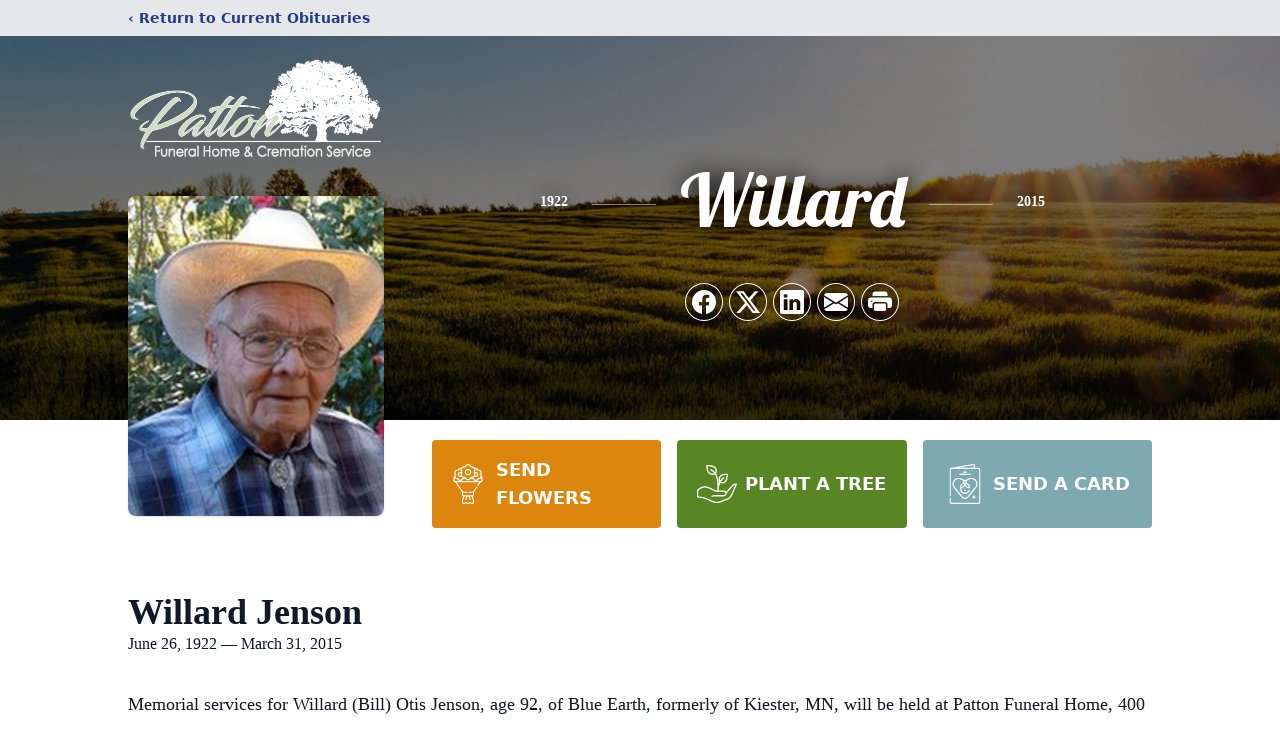

--- FILE ---
content_type: text/html; charset=utf-8
request_url: https://www.google.com/recaptcha/enterprise/anchor?ar=1&k=6LcTO-MhAAAAAC6tPrlrzHg4QmcjrdvbOq_FuKR-&co=aHR0cHM6Ly93d3cucGF0dG9uZmguY29tOjQ0Mw..&hl=en&type=image&v=7gg7H51Q-naNfhmCP3_R47ho&theme=light&size=invisible&badge=bottomright&anchor-ms=20000&execute-ms=30000&cb=uyfb46bt3j1k
body_size: 48143
content:
<!DOCTYPE HTML><html dir="ltr" lang="en"><head><meta http-equiv="Content-Type" content="text/html; charset=UTF-8">
<meta http-equiv="X-UA-Compatible" content="IE=edge">
<title>reCAPTCHA</title>
<style type="text/css">
/* cyrillic-ext */
@font-face {
  font-family: 'Roboto';
  font-style: normal;
  font-weight: 400;
  font-stretch: 100%;
  src: url(//fonts.gstatic.com/s/roboto/v48/KFO7CnqEu92Fr1ME7kSn66aGLdTylUAMa3GUBHMdazTgWw.woff2) format('woff2');
  unicode-range: U+0460-052F, U+1C80-1C8A, U+20B4, U+2DE0-2DFF, U+A640-A69F, U+FE2E-FE2F;
}
/* cyrillic */
@font-face {
  font-family: 'Roboto';
  font-style: normal;
  font-weight: 400;
  font-stretch: 100%;
  src: url(//fonts.gstatic.com/s/roboto/v48/KFO7CnqEu92Fr1ME7kSn66aGLdTylUAMa3iUBHMdazTgWw.woff2) format('woff2');
  unicode-range: U+0301, U+0400-045F, U+0490-0491, U+04B0-04B1, U+2116;
}
/* greek-ext */
@font-face {
  font-family: 'Roboto';
  font-style: normal;
  font-weight: 400;
  font-stretch: 100%;
  src: url(//fonts.gstatic.com/s/roboto/v48/KFO7CnqEu92Fr1ME7kSn66aGLdTylUAMa3CUBHMdazTgWw.woff2) format('woff2');
  unicode-range: U+1F00-1FFF;
}
/* greek */
@font-face {
  font-family: 'Roboto';
  font-style: normal;
  font-weight: 400;
  font-stretch: 100%;
  src: url(//fonts.gstatic.com/s/roboto/v48/KFO7CnqEu92Fr1ME7kSn66aGLdTylUAMa3-UBHMdazTgWw.woff2) format('woff2');
  unicode-range: U+0370-0377, U+037A-037F, U+0384-038A, U+038C, U+038E-03A1, U+03A3-03FF;
}
/* math */
@font-face {
  font-family: 'Roboto';
  font-style: normal;
  font-weight: 400;
  font-stretch: 100%;
  src: url(//fonts.gstatic.com/s/roboto/v48/KFO7CnqEu92Fr1ME7kSn66aGLdTylUAMawCUBHMdazTgWw.woff2) format('woff2');
  unicode-range: U+0302-0303, U+0305, U+0307-0308, U+0310, U+0312, U+0315, U+031A, U+0326-0327, U+032C, U+032F-0330, U+0332-0333, U+0338, U+033A, U+0346, U+034D, U+0391-03A1, U+03A3-03A9, U+03B1-03C9, U+03D1, U+03D5-03D6, U+03F0-03F1, U+03F4-03F5, U+2016-2017, U+2034-2038, U+203C, U+2040, U+2043, U+2047, U+2050, U+2057, U+205F, U+2070-2071, U+2074-208E, U+2090-209C, U+20D0-20DC, U+20E1, U+20E5-20EF, U+2100-2112, U+2114-2115, U+2117-2121, U+2123-214F, U+2190, U+2192, U+2194-21AE, U+21B0-21E5, U+21F1-21F2, U+21F4-2211, U+2213-2214, U+2216-22FF, U+2308-230B, U+2310, U+2319, U+231C-2321, U+2336-237A, U+237C, U+2395, U+239B-23B7, U+23D0, U+23DC-23E1, U+2474-2475, U+25AF, U+25B3, U+25B7, U+25BD, U+25C1, U+25CA, U+25CC, U+25FB, U+266D-266F, U+27C0-27FF, U+2900-2AFF, U+2B0E-2B11, U+2B30-2B4C, U+2BFE, U+3030, U+FF5B, U+FF5D, U+1D400-1D7FF, U+1EE00-1EEFF;
}
/* symbols */
@font-face {
  font-family: 'Roboto';
  font-style: normal;
  font-weight: 400;
  font-stretch: 100%;
  src: url(//fonts.gstatic.com/s/roboto/v48/KFO7CnqEu92Fr1ME7kSn66aGLdTylUAMaxKUBHMdazTgWw.woff2) format('woff2');
  unicode-range: U+0001-000C, U+000E-001F, U+007F-009F, U+20DD-20E0, U+20E2-20E4, U+2150-218F, U+2190, U+2192, U+2194-2199, U+21AF, U+21E6-21F0, U+21F3, U+2218-2219, U+2299, U+22C4-22C6, U+2300-243F, U+2440-244A, U+2460-24FF, U+25A0-27BF, U+2800-28FF, U+2921-2922, U+2981, U+29BF, U+29EB, U+2B00-2BFF, U+4DC0-4DFF, U+FFF9-FFFB, U+10140-1018E, U+10190-1019C, U+101A0, U+101D0-101FD, U+102E0-102FB, U+10E60-10E7E, U+1D2C0-1D2D3, U+1D2E0-1D37F, U+1F000-1F0FF, U+1F100-1F1AD, U+1F1E6-1F1FF, U+1F30D-1F30F, U+1F315, U+1F31C, U+1F31E, U+1F320-1F32C, U+1F336, U+1F378, U+1F37D, U+1F382, U+1F393-1F39F, U+1F3A7-1F3A8, U+1F3AC-1F3AF, U+1F3C2, U+1F3C4-1F3C6, U+1F3CA-1F3CE, U+1F3D4-1F3E0, U+1F3ED, U+1F3F1-1F3F3, U+1F3F5-1F3F7, U+1F408, U+1F415, U+1F41F, U+1F426, U+1F43F, U+1F441-1F442, U+1F444, U+1F446-1F449, U+1F44C-1F44E, U+1F453, U+1F46A, U+1F47D, U+1F4A3, U+1F4B0, U+1F4B3, U+1F4B9, U+1F4BB, U+1F4BF, U+1F4C8-1F4CB, U+1F4D6, U+1F4DA, U+1F4DF, U+1F4E3-1F4E6, U+1F4EA-1F4ED, U+1F4F7, U+1F4F9-1F4FB, U+1F4FD-1F4FE, U+1F503, U+1F507-1F50B, U+1F50D, U+1F512-1F513, U+1F53E-1F54A, U+1F54F-1F5FA, U+1F610, U+1F650-1F67F, U+1F687, U+1F68D, U+1F691, U+1F694, U+1F698, U+1F6AD, U+1F6B2, U+1F6B9-1F6BA, U+1F6BC, U+1F6C6-1F6CF, U+1F6D3-1F6D7, U+1F6E0-1F6EA, U+1F6F0-1F6F3, U+1F6F7-1F6FC, U+1F700-1F7FF, U+1F800-1F80B, U+1F810-1F847, U+1F850-1F859, U+1F860-1F887, U+1F890-1F8AD, U+1F8B0-1F8BB, U+1F8C0-1F8C1, U+1F900-1F90B, U+1F93B, U+1F946, U+1F984, U+1F996, U+1F9E9, U+1FA00-1FA6F, U+1FA70-1FA7C, U+1FA80-1FA89, U+1FA8F-1FAC6, U+1FACE-1FADC, U+1FADF-1FAE9, U+1FAF0-1FAF8, U+1FB00-1FBFF;
}
/* vietnamese */
@font-face {
  font-family: 'Roboto';
  font-style: normal;
  font-weight: 400;
  font-stretch: 100%;
  src: url(//fonts.gstatic.com/s/roboto/v48/KFO7CnqEu92Fr1ME7kSn66aGLdTylUAMa3OUBHMdazTgWw.woff2) format('woff2');
  unicode-range: U+0102-0103, U+0110-0111, U+0128-0129, U+0168-0169, U+01A0-01A1, U+01AF-01B0, U+0300-0301, U+0303-0304, U+0308-0309, U+0323, U+0329, U+1EA0-1EF9, U+20AB;
}
/* latin-ext */
@font-face {
  font-family: 'Roboto';
  font-style: normal;
  font-weight: 400;
  font-stretch: 100%;
  src: url(//fonts.gstatic.com/s/roboto/v48/KFO7CnqEu92Fr1ME7kSn66aGLdTylUAMa3KUBHMdazTgWw.woff2) format('woff2');
  unicode-range: U+0100-02BA, U+02BD-02C5, U+02C7-02CC, U+02CE-02D7, U+02DD-02FF, U+0304, U+0308, U+0329, U+1D00-1DBF, U+1E00-1E9F, U+1EF2-1EFF, U+2020, U+20A0-20AB, U+20AD-20C0, U+2113, U+2C60-2C7F, U+A720-A7FF;
}
/* latin */
@font-face {
  font-family: 'Roboto';
  font-style: normal;
  font-weight: 400;
  font-stretch: 100%;
  src: url(//fonts.gstatic.com/s/roboto/v48/KFO7CnqEu92Fr1ME7kSn66aGLdTylUAMa3yUBHMdazQ.woff2) format('woff2');
  unicode-range: U+0000-00FF, U+0131, U+0152-0153, U+02BB-02BC, U+02C6, U+02DA, U+02DC, U+0304, U+0308, U+0329, U+2000-206F, U+20AC, U+2122, U+2191, U+2193, U+2212, U+2215, U+FEFF, U+FFFD;
}
/* cyrillic-ext */
@font-face {
  font-family: 'Roboto';
  font-style: normal;
  font-weight: 500;
  font-stretch: 100%;
  src: url(//fonts.gstatic.com/s/roboto/v48/KFO7CnqEu92Fr1ME7kSn66aGLdTylUAMa3GUBHMdazTgWw.woff2) format('woff2');
  unicode-range: U+0460-052F, U+1C80-1C8A, U+20B4, U+2DE0-2DFF, U+A640-A69F, U+FE2E-FE2F;
}
/* cyrillic */
@font-face {
  font-family: 'Roboto';
  font-style: normal;
  font-weight: 500;
  font-stretch: 100%;
  src: url(//fonts.gstatic.com/s/roboto/v48/KFO7CnqEu92Fr1ME7kSn66aGLdTylUAMa3iUBHMdazTgWw.woff2) format('woff2');
  unicode-range: U+0301, U+0400-045F, U+0490-0491, U+04B0-04B1, U+2116;
}
/* greek-ext */
@font-face {
  font-family: 'Roboto';
  font-style: normal;
  font-weight: 500;
  font-stretch: 100%;
  src: url(//fonts.gstatic.com/s/roboto/v48/KFO7CnqEu92Fr1ME7kSn66aGLdTylUAMa3CUBHMdazTgWw.woff2) format('woff2');
  unicode-range: U+1F00-1FFF;
}
/* greek */
@font-face {
  font-family: 'Roboto';
  font-style: normal;
  font-weight: 500;
  font-stretch: 100%;
  src: url(//fonts.gstatic.com/s/roboto/v48/KFO7CnqEu92Fr1ME7kSn66aGLdTylUAMa3-UBHMdazTgWw.woff2) format('woff2');
  unicode-range: U+0370-0377, U+037A-037F, U+0384-038A, U+038C, U+038E-03A1, U+03A3-03FF;
}
/* math */
@font-face {
  font-family: 'Roboto';
  font-style: normal;
  font-weight: 500;
  font-stretch: 100%;
  src: url(//fonts.gstatic.com/s/roboto/v48/KFO7CnqEu92Fr1ME7kSn66aGLdTylUAMawCUBHMdazTgWw.woff2) format('woff2');
  unicode-range: U+0302-0303, U+0305, U+0307-0308, U+0310, U+0312, U+0315, U+031A, U+0326-0327, U+032C, U+032F-0330, U+0332-0333, U+0338, U+033A, U+0346, U+034D, U+0391-03A1, U+03A3-03A9, U+03B1-03C9, U+03D1, U+03D5-03D6, U+03F0-03F1, U+03F4-03F5, U+2016-2017, U+2034-2038, U+203C, U+2040, U+2043, U+2047, U+2050, U+2057, U+205F, U+2070-2071, U+2074-208E, U+2090-209C, U+20D0-20DC, U+20E1, U+20E5-20EF, U+2100-2112, U+2114-2115, U+2117-2121, U+2123-214F, U+2190, U+2192, U+2194-21AE, U+21B0-21E5, U+21F1-21F2, U+21F4-2211, U+2213-2214, U+2216-22FF, U+2308-230B, U+2310, U+2319, U+231C-2321, U+2336-237A, U+237C, U+2395, U+239B-23B7, U+23D0, U+23DC-23E1, U+2474-2475, U+25AF, U+25B3, U+25B7, U+25BD, U+25C1, U+25CA, U+25CC, U+25FB, U+266D-266F, U+27C0-27FF, U+2900-2AFF, U+2B0E-2B11, U+2B30-2B4C, U+2BFE, U+3030, U+FF5B, U+FF5D, U+1D400-1D7FF, U+1EE00-1EEFF;
}
/* symbols */
@font-face {
  font-family: 'Roboto';
  font-style: normal;
  font-weight: 500;
  font-stretch: 100%;
  src: url(//fonts.gstatic.com/s/roboto/v48/KFO7CnqEu92Fr1ME7kSn66aGLdTylUAMaxKUBHMdazTgWw.woff2) format('woff2');
  unicode-range: U+0001-000C, U+000E-001F, U+007F-009F, U+20DD-20E0, U+20E2-20E4, U+2150-218F, U+2190, U+2192, U+2194-2199, U+21AF, U+21E6-21F0, U+21F3, U+2218-2219, U+2299, U+22C4-22C6, U+2300-243F, U+2440-244A, U+2460-24FF, U+25A0-27BF, U+2800-28FF, U+2921-2922, U+2981, U+29BF, U+29EB, U+2B00-2BFF, U+4DC0-4DFF, U+FFF9-FFFB, U+10140-1018E, U+10190-1019C, U+101A0, U+101D0-101FD, U+102E0-102FB, U+10E60-10E7E, U+1D2C0-1D2D3, U+1D2E0-1D37F, U+1F000-1F0FF, U+1F100-1F1AD, U+1F1E6-1F1FF, U+1F30D-1F30F, U+1F315, U+1F31C, U+1F31E, U+1F320-1F32C, U+1F336, U+1F378, U+1F37D, U+1F382, U+1F393-1F39F, U+1F3A7-1F3A8, U+1F3AC-1F3AF, U+1F3C2, U+1F3C4-1F3C6, U+1F3CA-1F3CE, U+1F3D4-1F3E0, U+1F3ED, U+1F3F1-1F3F3, U+1F3F5-1F3F7, U+1F408, U+1F415, U+1F41F, U+1F426, U+1F43F, U+1F441-1F442, U+1F444, U+1F446-1F449, U+1F44C-1F44E, U+1F453, U+1F46A, U+1F47D, U+1F4A3, U+1F4B0, U+1F4B3, U+1F4B9, U+1F4BB, U+1F4BF, U+1F4C8-1F4CB, U+1F4D6, U+1F4DA, U+1F4DF, U+1F4E3-1F4E6, U+1F4EA-1F4ED, U+1F4F7, U+1F4F9-1F4FB, U+1F4FD-1F4FE, U+1F503, U+1F507-1F50B, U+1F50D, U+1F512-1F513, U+1F53E-1F54A, U+1F54F-1F5FA, U+1F610, U+1F650-1F67F, U+1F687, U+1F68D, U+1F691, U+1F694, U+1F698, U+1F6AD, U+1F6B2, U+1F6B9-1F6BA, U+1F6BC, U+1F6C6-1F6CF, U+1F6D3-1F6D7, U+1F6E0-1F6EA, U+1F6F0-1F6F3, U+1F6F7-1F6FC, U+1F700-1F7FF, U+1F800-1F80B, U+1F810-1F847, U+1F850-1F859, U+1F860-1F887, U+1F890-1F8AD, U+1F8B0-1F8BB, U+1F8C0-1F8C1, U+1F900-1F90B, U+1F93B, U+1F946, U+1F984, U+1F996, U+1F9E9, U+1FA00-1FA6F, U+1FA70-1FA7C, U+1FA80-1FA89, U+1FA8F-1FAC6, U+1FACE-1FADC, U+1FADF-1FAE9, U+1FAF0-1FAF8, U+1FB00-1FBFF;
}
/* vietnamese */
@font-face {
  font-family: 'Roboto';
  font-style: normal;
  font-weight: 500;
  font-stretch: 100%;
  src: url(//fonts.gstatic.com/s/roboto/v48/KFO7CnqEu92Fr1ME7kSn66aGLdTylUAMa3OUBHMdazTgWw.woff2) format('woff2');
  unicode-range: U+0102-0103, U+0110-0111, U+0128-0129, U+0168-0169, U+01A0-01A1, U+01AF-01B0, U+0300-0301, U+0303-0304, U+0308-0309, U+0323, U+0329, U+1EA0-1EF9, U+20AB;
}
/* latin-ext */
@font-face {
  font-family: 'Roboto';
  font-style: normal;
  font-weight: 500;
  font-stretch: 100%;
  src: url(//fonts.gstatic.com/s/roboto/v48/KFO7CnqEu92Fr1ME7kSn66aGLdTylUAMa3KUBHMdazTgWw.woff2) format('woff2');
  unicode-range: U+0100-02BA, U+02BD-02C5, U+02C7-02CC, U+02CE-02D7, U+02DD-02FF, U+0304, U+0308, U+0329, U+1D00-1DBF, U+1E00-1E9F, U+1EF2-1EFF, U+2020, U+20A0-20AB, U+20AD-20C0, U+2113, U+2C60-2C7F, U+A720-A7FF;
}
/* latin */
@font-face {
  font-family: 'Roboto';
  font-style: normal;
  font-weight: 500;
  font-stretch: 100%;
  src: url(//fonts.gstatic.com/s/roboto/v48/KFO7CnqEu92Fr1ME7kSn66aGLdTylUAMa3yUBHMdazQ.woff2) format('woff2');
  unicode-range: U+0000-00FF, U+0131, U+0152-0153, U+02BB-02BC, U+02C6, U+02DA, U+02DC, U+0304, U+0308, U+0329, U+2000-206F, U+20AC, U+2122, U+2191, U+2193, U+2212, U+2215, U+FEFF, U+FFFD;
}
/* cyrillic-ext */
@font-face {
  font-family: 'Roboto';
  font-style: normal;
  font-weight: 900;
  font-stretch: 100%;
  src: url(//fonts.gstatic.com/s/roboto/v48/KFO7CnqEu92Fr1ME7kSn66aGLdTylUAMa3GUBHMdazTgWw.woff2) format('woff2');
  unicode-range: U+0460-052F, U+1C80-1C8A, U+20B4, U+2DE0-2DFF, U+A640-A69F, U+FE2E-FE2F;
}
/* cyrillic */
@font-face {
  font-family: 'Roboto';
  font-style: normal;
  font-weight: 900;
  font-stretch: 100%;
  src: url(//fonts.gstatic.com/s/roboto/v48/KFO7CnqEu92Fr1ME7kSn66aGLdTylUAMa3iUBHMdazTgWw.woff2) format('woff2');
  unicode-range: U+0301, U+0400-045F, U+0490-0491, U+04B0-04B1, U+2116;
}
/* greek-ext */
@font-face {
  font-family: 'Roboto';
  font-style: normal;
  font-weight: 900;
  font-stretch: 100%;
  src: url(//fonts.gstatic.com/s/roboto/v48/KFO7CnqEu92Fr1ME7kSn66aGLdTylUAMa3CUBHMdazTgWw.woff2) format('woff2');
  unicode-range: U+1F00-1FFF;
}
/* greek */
@font-face {
  font-family: 'Roboto';
  font-style: normal;
  font-weight: 900;
  font-stretch: 100%;
  src: url(//fonts.gstatic.com/s/roboto/v48/KFO7CnqEu92Fr1ME7kSn66aGLdTylUAMa3-UBHMdazTgWw.woff2) format('woff2');
  unicode-range: U+0370-0377, U+037A-037F, U+0384-038A, U+038C, U+038E-03A1, U+03A3-03FF;
}
/* math */
@font-face {
  font-family: 'Roboto';
  font-style: normal;
  font-weight: 900;
  font-stretch: 100%;
  src: url(//fonts.gstatic.com/s/roboto/v48/KFO7CnqEu92Fr1ME7kSn66aGLdTylUAMawCUBHMdazTgWw.woff2) format('woff2');
  unicode-range: U+0302-0303, U+0305, U+0307-0308, U+0310, U+0312, U+0315, U+031A, U+0326-0327, U+032C, U+032F-0330, U+0332-0333, U+0338, U+033A, U+0346, U+034D, U+0391-03A1, U+03A3-03A9, U+03B1-03C9, U+03D1, U+03D5-03D6, U+03F0-03F1, U+03F4-03F5, U+2016-2017, U+2034-2038, U+203C, U+2040, U+2043, U+2047, U+2050, U+2057, U+205F, U+2070-2071, U+2074-208E, U+2090-209C, U+20D0-20DC, U+20E1, U+20E5-20EF, U+2100-2112, U+2114-2115, U+2117-2121, U+2123-214F, U+2190, U+2192, U+2194-21AE, U+21B0-21E5, U+21F1-21F2, U+21F4-2211, U+2213-2214, U+2216-22FF, U+2308-230B, U+2310, U+2319, U+231C-2321, U+2336-237A, U+237C, U+2395, U+239B-23B7, U+23D0, U+23DC-23E1, U+2474-2475, U+25AF, U+25B3, U+25B7, U+25BD, U+25C1, U+25CA, U+25CC, U+25FB, U+266D-266F, U+27C0-27FF, U+2900-2AFF, U+2B0E-2B11, U+2B30-2B4C, U+2BFE, U+3030, U+FF5B, U+FF5D, U+1D400-1D7FF, U+1EE00-1EEFF;
}
/* symbols */
@font-face {
  font-family: 'Roboto';
  font-style: normal;
  font-weight: 900;
  font-stretch: 100%;
  src: url(//fonts.gstatic.com/s/roboto/v48/KFO7CnqEu92Fr1ME7kSn66aGLdTylUAMaxKUBHMdazTgWw.woff2) format('woff2');
  unicode-range: U+0001-000C, U+000E-001F, U+007F-009F, U+20DD-20E0, U+20E2-20E4, U+2150-218F, U+2190, U+2192, U+2194-2199, U+21AF, U+21E6-21F0, U+21F3, U+2218-2219, U+2299, U+22C4-22C6, U+2300-243F, U+2440-244A, U+2460-24FF, U+25A0-27BF, U+2800-28FF, U+2921-2922, U+2981, U+29BF, U+29EB, U+2B00-2BFF, U+4DC0-4DFF, U+FFF9-FFFB, U+10140-1018E, U+10190-1019C, U+101A0, U+101D0-101FD, U+102E0-102FB, U+10E60-10E7E, U+1D2C0-1D2D3, U+1D2E0-1D37F, U+1F000-1F0FF, U+1F100-1F1AD, U+1F1E6-1F1FF, U+1F30D-1F30F, U+1F315, U+1F31C, U+1F31E, U+1F320-1F32C, U+1F336, U+1F378, U+1F37D, U+1F382, U+1F393-1F39F, U+1F3A7-1F3A8, U+1F3AC-1F3AF, U+1F3C2, U+1F3C4-1F3C6, U+1F3CA-1F3CE, U+1F3D4-1F3E0, U+1F3ED, U+1F3F1-1F3F3, U+1F3F5-1F3F7, U+1F408, U+1F415, U+1F41F, U+1F426, U+1F43F, U+1F441-1F442, U+1F444, U+1F446-1F449, U+1F44C-1F44E, U+1F453, U+1F46A, U+1F47D, U+1F4A3, U+1F4B0, U+1F4B3, U+1F4B9, U+1F4BB, U+1F4BF, U+1F4C8-1F4CB, U+1F4D6, U+1F4DA, U+1F4DF, U+1F4E3-1F4E6, U+1F4EA-1F4ED, U+1F4F7, U+1F4F9-1F4FB, U+1F4FD-1F4FE, U+1F503, U+1F507-1F50B, U+1F50D, U+1F512-1F513, U+1F53E-1F54A, U+1F54F-1F5FA, U+1F610, U+1F650-1F67F, U+1F687, U+1F68D, U+1F691, U+1F694, U+1F698, U+1F6AD, U+1F6B2, U+1F6B9-1F6BA, U+1F6BC, U+1F6C6-1F6CF, U+1F6D3-1F6D7, U+1F6E0-1F6EA, U+1F6F0-1F6F3, U+1F6F7-1F6FC, U+1F700-1F7FF, U+1F800-1F80B, U+1F810-1F847, U+1F850-1F859, U+1F860-1F887, U+1F890-1F8AD, U+1F8B0-1F8BB, U+1F8C0-1F8C1, U+1F900-1F90B, U+1F93B, U+1F946, U+1F984, U+1F996, U+1F9E9, U+1FA00-1FA6F, U+1FA70-1FA7C, U+1FA80-1FA89, U+1FA8F-1FAC6, U+1FACE-1FADC, U+1FADF-1FAE9, U+1FAF0-1FAF8, U+1FB00-1FBFF;
}
/* vietnamese */
@font-face {
  font-family: 'Roboto';
  font-style: normal;
  font-weight: 900;
  font-stretch: 100%;
  src: url(//fonts.gstatic.com/s/roboto/v48/KFO7CnqEu92Fr1ME7kSn66aGLdTylUAMa3OUBHMdazTgWw.woff2) format('woff2');
  unicode-range: U+0102-0103, U+0110-0111, U+0128-0129, U+0168-0169, U+01A0-01A1, U+01AF-01B0, U+0300-0301, U+0303-0304, U+0308-0309, U+0323, U+0329, U+1EA0-1EF9, U+20AB;
}
/* latin-ext */
@font-face {
  font-family: 'Roboto';
  font-style: normal;
  font-weight: 900;
  font-stretch: 100%;
  src: url(//fonts.gstatic.com/s/roboto/v48/KFO7CnqEu92Fr1ME7kSn66aGLdTylUAMa3KUBHMdazTgWw.woff2) format('woff2');
  unicode-range: U+0100-02BA, U+02BD-02C5, U+02C7-02CC, U+02CE-02D7, U+02DD-02FF, U+0304, U+0308, U+0329, U+1D00-1DBF, U+1E00-1E9F, U+1EF2-1EFF, U+2020, U+20A0-20AB, U+20AD-20C0, U+2113, U+2C60-2C7F, U+A720-A7FF;
}
/* latin */
@font-face {
  font-family: 'Roboto';
  font-style: normal;
  font-weight: 900;
  font-stretch: 100%;
  src: url(//fonts.gstatic.com/s/roboto/v48/KFO7CnqEu92Fr1ME7kSn66aGLdTylUAMa3yUBHMdazQ.woff2) format('woff2');
  unicode-range: U+0000-00FF, U+0131, U+0152-0153, U+02BB-02BC, U+02C6, U+02DA, U+02DC, U+0304, U+0308, U+0329, U+2000-206F, U+20AC, U+2122, U+2191, U+2193, U+2212, U+2215, U+FEFF, U+FFFD;
}

</style>
<link rel="stylesheet" type="text/css" href="https://www.gstatic.com/recaptcha/releases/7gg7H51Q-naNfhmCP3_R47ho/styles__ltr.css">
<script nonce="-JkuqDGDf7AW5loDP_SjQQ" type="text/javascript">window['__recaptcha_api'] = 'https://www.google.com/recaptcha/enterprise/';</script>
<script type="text/javascript" src="https://www.gstatic.com/recaptcha/releases/7gg7H51Q-naNfhmCP3_R47ho/recaptcha__en.js" nonce="-JkuqDGDf7AW5loDP_SjQQ">
      
    </script></head>
<body><div id="rc-anchor-alert" class="rc-anchor-alert"></div>
<input type="hidden" id="recaptcha-token" value="[base64]">
<script type="text/javascript" nonce="-JkuqDGDf7AW5loDP_SjQQ">
      recaptcha.anchor.Main.init("[\x22ainput\x22,[\x22bgdata\x22,\x22\x22,\[base64]/[base64]/UltIKytdPWE6KGE8MjA0OD9SW0grK109YT4+NnwxOTI6KChhJjY0NTEyKT09NTUyOTYmJnErMTxoLmxlbmd0aCYmKGguY2hhckNvZGVBdChxKzEpJjY0NTEyKT09NTYzMjA/[base64]/MjU1OlI/[base64]/[base64]/[base64]/[base64]/[base64]/[base64]/[base64]/[base64]/[base64]/[base64]\x22,\[base64]\\u003d\x22,\x22GjvCnRFtIMO2wr0gNsOGwqsoJcKKw4Fswo5JHMOPwoTDocKNXSkzw7TDq8KxHznDlnHCuMOAMAHDmjx7CWh9w5/Cg0PDkBzDnSsDY2vDvz7CkWhUaDg9w7TDpMOnSl7DiXxXCBxnZcO8wqPDlkR7w5MYw48xw5EUwqzCscKHFi3DicKRwq0OwoPDoUYgw6NfIngQQ3fCtHTCslcAw7snZcOlHAUOw4/Cr8OZwofDmD8PC8Ojw69DR3c3wqjCssKwwrfDisOMw6zClcOxw5XDkcKFXlFFwqnCmQZrPAXDncOOHsOtw77DvcOiw6tAw5rCvMK8wprCu8KNDlrCgzd/w6vCk2bComXDmMOsw7EkW8KRWsKuAEjClDgBw5HCm8OZwr5jw6vDs8K6woDDvkUQNcOAwpjClcKow51eW8O4U0jCiMO+IwDDv8KWf8K1WUdwYFdAw54AY3pUd8OJfsK/w5zClMKVw5YtdcKLQcKyEyJfCMK2w4zDuWDDkUHCvlPCvmpgO8KwZsOew5Rzw40pwo5rICnCksKwaQfDuMK6asKuw6d1w7htJMK0w4HCvsO3wozDigHDrMKmw5LCscK8SH/[base64]/CncKYw5fCuRJ4BMOQw5AUeybCo8KuB1UBw5MeNMO7UTNuXMOkwo1gcMK3w4/DoGvCscKuwqU6w712BsO0w5AsTGMmUz9Pw5QyRjPDjHAiw4bDoMKHZ2IxYsKCPcK+GjJ/wrTCqW17VBlnJcKVwrnDiAA0wqJcw4B7FEfDokjCvcKnGsK+wpTDucOZwofDlcO/JgHCusKPdyrCjcONwoNcwoTDn8KXwoJwdcOXwp1Awos6wp3DnHcNw7JmT8OVwpgFD8OBw6DCocOgw4gpwqjDscOJQMKUw7xWwr3CtSIDPcOVw7Qcw73CpnPCt3nDpRMCwqtfYmbCinrDoxYOwrLDusOPdgpww5paJn7CicOxw4rCpw/DuDfDgTPCrsOlwqp1w6Acw4XCvmjCqcKwUsKDw5EvTG1Aw4cFwqBeXG5LbcKNw75CwqzDrBUnwpDCh0rChVzCglV7woXChsKqw6nCpjIGwpRsw4tVCsONwqnCt8OCwpTCnMKYbE01wofCosK4fjfDksOvw6gNw77DqMK/w59Wfm/DrMKRMyjCnMKQwr5DXQhfw4ZyIMO3w6fCh8OMD3wywooBRsO5wqN9In4Zw5NPUmDDk8KPZAnDtUMJbcO+wpzCkMORw7vDu8O3w4d6w7/[base64]/[base64]/[base64]/[base64]/w6dpw5nCjWLCjklqw6/[base64]/Ct8Kow5zDusOWVsKZw4bCsQxtwrN9w4pYeAzDq1fDmhtpWTIGw7Z+OcO9bcKrw7lULsK+P8OPOz0dw6vCtMKWw5rDi27CszrDvEt1w4l7wrNPwo/CryRDwpzCnk43LMKzwoZAwrPChsK2w4Q+wqwjMMKsWFHDpVJZI8KmICVgwqzCksOhb8O0OWFrw5kFY8ODIsKAwrdbw6bCo8KFSzdDw7gLwozDuCbCocOWTsOiMzfDpcOXwr5ww5xBw7TCkmXCnUJ8w5BEGH/DsGRSOMOfw6nCo14pw5vCqMOxeEcEw7XCu8OZw4XDmsKdQSxvwpEJwp/CnT07ERLDkwDCosO7wqnCrkRkLcKZAcO9wqjDlWnCkmzCu8KwChIAw69ASnbDo8OtSsOlwqHDoU3DocKDw5EjXEZZw4/ChsO0wpkCw5/[base64]/Cp3nDlyI7HgkWLVrCisKlbcKawpx5D8OpVcK3TS15RsO6KQAKwpxkw7sNY8KoCMOHwqfCoiXDowwcRMK3wpfDjhEsasK8AMOUdX0mw5/[base64]/Cp8O9w7PDhMO+wrLDg3Uhw7jCjC7CtMOswoxFSRPDhcKZwobCm8KVw6Fdwq/[base64]/Dll/[base64]/b8OJKsKvLsO2w59jCx/DlcO+w5/DjcOCwrXCm8OSw6ssNMKMwrTDnsOoVgHCu8KHUcOZw7c/wr/CjcKMwqRVGsOdbsKDwrQuwrbCgsKodWPDv8K8w7vCvEgAwpUZUsK3wrl0YH/DmsKIOk1Bw4bCuXhmwpLDlnPCkEfDtiDDrT9wwrrDtMKiwqfCtcOfwoUoaMOGXcO7FcKxFFHCrsKXNQ5+wozDvUJEwr0BDzgZGGZaw6PClMOqwrfDvMK/[base64]/DhMKCw7fDp8KOcsKYSxlaYHPDnMKOw5MvOcOtw4TChWHCmcOvwpXDlcKJw7zCq8KQw6rCpcKFwr89w7pWwp7CscKveULDsMK4NxJFw5RMLTISw5zDq1HClUbDq8O8w5M/YnDCtyBCw4vCt3rDmMKSdcKlXsKufiLCpcKKSTPDpUMvVcKRcMOhw4Y1w65pCwRbwr9kw5EzYcOOP8O+wo9eNsONw57DosKBOg9Tw55FwrDDiylSwo7DlMO3OBnDu8K1w6cTFsO1N8KZwoPDjMOQAMORfSJTwrcHIMODdcKyw7/Dsz9IwqBDGhBHwojDt8K7KMKkwoVdw5vCtMO1wpHCpHpvbsKUH8OdOBfDiGPCnMO2wrPDrcKDwrjCisOeKnAfwrpYSip3acOnez3CpsO6U8KMacKFw73CiH/DiQABwqF6w4NJwp/[base64]/w4vClcKHw6PCr8KcOnsCw4ghwoJdHRFnZMKgfATDvcOnw5vCoMKew5jDosOwwqzCoTnDjcKxSSzDs38yPm8awpLDrcOyPMKAK8KvLnrDk8KPw5IqRcKhIDgvasKwVcK9bl3CnGLDuMKewq7Dk8KiQsO/[base64]/[base64]/[base64]/wqQib3gibxlzwrEQwqMHw7ljNwbDpcKxLMOsw4ZXw5bCjMO/w5bDqWlswoLDm8K1IcKqwo/CuMOrC3TCt2PDtsKkwpzDgcKVZcOOIifCqsKAwp/DnQXCg8KvMgrCtcOPclgbw5Yyw7bDq1/Dt3XCjsKtw5oDD2XDs0zDgMKkYMOBU8OKTMOcexfDh2NPwqVeYsOxNx11ZBlJwpbDgsK9HnbDmcOWw6TDkMOqBVkmXRnDrMO0TsOyey8YInFFwr/CrAd2w7bDhsKBCyAaw6XCmcKKwqRJw78Gw63Chmhlw4YfFThqw7TDpsKhwqHCmWPCnzNwacO/BMORwozCuMOTw5EFJ1dHVToVdcOjSMKxMMOROUnCisKSbMKBKcKDwrrDqxLCgDBvYkAcw5/DlcOHMyTCisK+BmzCn8KRYyfDky/DpVHDpF3CjMKgw6Uzw6zCjH9kVkfDoMOCcMKPwrNSeGPCpMK/[base64]/HcK6YQ5ewox+AQbDn8KTKXJvw5XDpcKNRsOCCirCgUzDvyMXR8KEdMOHdsK9EcOZBcKSHcKQw6PDkRjDhn/[base64]/w6skUMO0KsKlw5EOFMKPw6rDjMO3Wy3CvnrDv1s0w7EOTV5nKgPDrmbCvMO1Ay5Pw5Ixw410w6zCu8KDw5kCNcKJw7R5w6UawpXCpjfDh0PCq8K6w5XDk07CnMOqwq7CpyHCvsOUSsKkEy3CnAzCo3LDhsOtKFJiwr/Dl8OkwrVxWjUdw5HDuVbCg8K3VWHDp8ODw4DCusOHwrPCiMKNw6gmwq3Cvh/Dhg7CrULCrcKnNgjDvMKGBMO0EcO9FVlyw7nCk0PDhhY+w53CkMOWwplTL8KAIjRWBsKfwoY2wp/[base64]/CrsOCw4PDkQTDoXR/w6p8TjIABANwc8Oxw7LDiQHCoGbDkcOcw7drwplpwoNdR8K5SsK1w7xtOWIYZgnCp00LR8KJwq5/w67DsMOsD8KbwpTCksOMwo7CkcOQFsKGwrNJScOEwoLCl8Ofwr/DusOEw5Q4DsKgUcOJw4nDuMKww5dawpnChMO1QicxPxpEw4IsVHA5w7MEw5EkaXXCkMKPw59rw4txFD3CgMO8agvDhzYFwrfDlMKffXLDgTQWw7LDmcKZw6/Cj8ORwok/wq5rNHIBEcOUw73DiS7CsUgTbjHDgcK3I8OMwrfDgMOywrTCqMKYwpfCqyVxwrpyK8KfccOcw5/CpmAQwqEhacKHKMOKw7TDicOVwph+HMKJwpITDsKDaxV8w7LCq8OFwq3CiQ0fYwx2QcKCwprDoB5+w5kET8OGwoFuXsKNwqvDpEBmwoUHwqJRwqsMwrHCmmrCoMK7HgXCi13Dk8O1EEnDucOuORXCnsO8JHNTw7HDr2HDoMObUcOYawLCv8KFw4/[base64]/DrMOAw55xw4UBwobCi07DmBRSPcOJwovCvcKuL1BdeMKww7tLwrHCp0zDpcKkE1wWw75mwodtTcKYfwETZsO8dsOhw6DCkENqwqsFwo7Dj34BwqMhw7jDqsOpeMKNw5PCtCt6w6BEOS95w47DqcKjw4TDosKcWgnDp2XCkMOfQwEwAmTDiMKGfsKGYBFmHCw1C1/[base64]/ClsOIRgNQw6kWbsK3Z8KWGjXCvMKbwqUAC0TDhsOqOMK+w5cmwrzDlAvCmTXDvStqw5Ubwo/Dr8OpwqI8LlLDqcOqwpXDmi5pw7jDi8KMDcOCw7bDowjCiMOAwqrCq8KdwojDk8ObwpPDq2jDnMOXw4t+YDBlwrbCvsKOw4rDuA40GS/CvWUGY8OiHsO4w4nDhsKlwoBUwrl8HsOacDTChybDqXvCvMKMPcObw7BvKMK7Z8OhwrnDrsOFGcOCG8Krw7fCoV01AMKyMWjCtkPCrUPDmEcIw6UBBQrCocK+wpPDv8KZPsKTIMKQW8KJfMKdJXpVw6YbREAJwoHCu8OpCx/DqMOgKsOswpQOwpU0RsKTwpjDiMK9YcOjSTjDnsK3EhZrY0zCvUo8wqoDwp/DgsKNZ8KPRMK5wo9LwpIEWQxGOVXCvcOZwp/CscO/aW0YOcOdIzgKw751GmxeGMOOW8OOIQvDtx/ChDc7wrDCuWrDqTTCs3pUw75xbSlDUMOiS8KwM25ABmQAFMO5w67CihDCkcOPwpPDjlbCjcOpwp9pLCXCh8KQOcOyUHd/w413wo7CmsKAwqvCs8Kxw75VXcOFw7l6KcOmOGx2aXbDt3rCiiPDisKWwqfCqMKMwoDCiARzF8OwRlTDpMKCwr4zGznDhR/Dn1fDtsKYwqrDt8O2w6xJKkzCliHClh9XMsKRw7zDmAXDvTvClH9VD8KwwqsvNQUHMsKzwrs/[base64]/DrsONwocuXHrCocKLwpjDisKySsOnJErCmi57w59ywo/DlcKvwprCksKwd8KCw7t/woIvwqvCisO+ZRkybFsGwpE0wrtewpzCq8K6wo7DvwjDoDPDpcOTE1nCtcKzRMOQJMKNTsKiVD7DmcOEwoAdwp7Cg2NDASTCvcKmw7E1a8KxRWfCqDDDglEzwq96Ywl3wpdpacKMRCbCqAnCosK7w79/wr5lw7LCuS3CqMKLwrdSw7UOwrZdwo8MaBzChsKZwr4jJcKFYcOtw5oFZA0vPzsDA8Kiw7YEw4HDhXoOwrjDjGghYMKaBcKQacKnXMKRw6sWOcOfw54DwqfDjiJjwoAYCcKOwqYdDRx6wo0VID/[base64]/wrh2w4BfL1tnOcOgZg9iwrXDucOxVDQHRnB5OsKWScO+RC/[base64]/Cr1nDg8OKw6NWeQbDrMKJwrDChsOwwrbCksKOwqVjUcOADAw0w4rDiMOwd1bCtlt6NsKKY3bDqcK0wq1lD8Kuw71pw4LChMOKFgkTw7fCv8K+I0M5w47DrzLDi1TCssOWC8O1Hy4Sw57CuQHDrzzDsR9gw6pwaMOWwq3Chw5Bwrdiwp8qQMO+wrcuGD/Dsz7DjsOnwoNYNsKxw7BNw7ZDw7lgw7Z3wo8dw6nCqMK6LXHCrnpHw5Y3woLDrV3Cl3RHw7oAwoJVw60iwqrDoz1nRcK0QcOtw43CmsOuw41NwqvDocODwqHDlVUNw6oPw4/DrRDCulLDq0jCuCPClsO0wqrCgsObVS0awpQ5wp/[base64]/CvMK1eRXCocKAwpQ1BAx+XMO5BcKXw5HDl8Kyw7zCpGReUUzCrcKjB8Knwo5JbSLCjcKAwpbDgB40aQnDosOfQcKAwpHClil5wrVdwpvCj8OvcsOQw4LCiUbCjhIAw6nDnitNwpbDk8K6woDCj8KqaMOwwrDCoxfChmTCgkd6w6bDjF7DqMKQAFITXcK6w7zDmj9/[base64]/Cl8KowqsvehDCl8KKwp0pwp08bMOxccKGw5LDoS0qQcODQ8KCw7jDnsODaCtgw4HDoQzDug3CsS1+BmcjDz7Do8OTAE4vwqzCqF/Cr37CscKewqrDt8KsbxvDiBLDnhtTSlPCiXrCm1zCjMK3E1XDlcKpw6DDp1R3w5FBw4DCpzjCvcOdN8OGw5fDkMOkwo7DsCU/[base64]/CncO1w4dIwoZPYMO6V8K/w40/[base64]/DosK4IsOeEXJlW8KRFCRgT33CkcKXw4Uqwr/DhSrDnMKqQsKHwps3f8Kzw4PCrsKdQQbDjl/Cg8KiY8KfwovCplrCpDQrXcOIA8K/w4TDo3rDmcOEwqLCoMKOw5g4CmTDhcOdHF8MUcKNwoslw7ZlwqfClUZmwoF5wqDCpSYmY2QeHWXCg8OsZMKjYQMUwqFRbMOOwpN1ZcKGwoMaw5jDpUIEQsKkFFN3OsOyT2nCji3Cr8OgagrDlRkqwrdmUC4Xw5rDihPCkVFUCkUNw7/[base64]/CuQtSJcKtM8OYAMKgPcOaXHzCgA/CuG3DvcKzJ8KQE8Ksw7p/WMKnWcOXwoYDwqw5G1Q7esO/Wh/[base64]/[base64]/DgMOZw4BywpBrdjnCnXdNw47CiFIDwqw1w57CmxDDv8O0YB86wqw4wo8cfsOgw6N2w5fDuMKqJgESdGxGaHUcEAjDrMKIF3NjwpTDrsO/w7TCkMO3wpJowr/[base64]/w7x7w7xkLipTQk3DgMKhw7dvVMK7PQgUd8O+JjscwqRQwp7Ck2JPCzXDqxPDmMOeJ8O3w6HDs2NyYcKfwqB8QcOeMy7DrS8xH2QGPkPCnsKYw53DpcKXw4nDrMO3ZsOHeRUzwqfCrVV4w4wDWcOhOEPCk8KUw4vCg8KCw4/DtMKSAcK6G8O7w6TChDTCrsK2wqRTaGxFwpvDjMOoXMOLNMKyMcK0wroRTEE8bVFdUWrDsA3DmnvCusKLw7XCp23DmsKSbMK6fMO/HCoAwpI8TlIZwqQXwqvDicOSwoZsGVjDncO2wo7CkUbDrMOIwpJMZsKiwoZgHcOhYD/CpRNHwqx9FhjDuyPCnw/[base64]/CpMKIwqVkNixPwq3CqsOcw4wVw7vCl8Kew5MbXMOTdnvDkS8OXnDCmirDssO6woEUwrhTeSJSwoXDgDhmBE5hY8KSw7bDoUvCk8OXQsO8VjosRW/CplXCo8OtwrrCrSPCk8O1OsKfw7wlw6HDm8KLw5caEMKjEMO9w6vCsHdvDR3CnC/CoWvDvMKOeMO1Hyomw5lsM1DCssKKAMKQw7Ebw7kNw69HwqfDlMKSwqPDkkw5DFvDvsOFw6/[base64]/DkcKQwqLDpcO4wqHCpS7Cp8OpB1JhbxF4w47DlC7DgsKQTMOjVMOpw6LDjcOaMsKlwprCg3jDvMKDSsKxEkjDnAwiwrVowr5ySMKuworCtxVhwqlcFyxGw4rCkSjDt8KEVMKpw4zDvj0MfifDgyRpSErCpnNZw7gER8KYwrZlRsKNwpEZwp9nAMO+K8Ksw7/DpMKjwr8SLFfDhkXCs00ZWhgVwpwRwrLCgcKww5YRR8O0w6PCvAHCgRzCmWXDjcOtwqN/[base64]/[base64]/DsRHDkGLDnyjDmsOyZcKsYMKfKMO1AMKdw7IIw5HCv8K1w4DCm8O2w6fDqsO7SiwGw7ZZVsKtG2jCicOvUF/Dlj8NXsKSBcK5VcKIw4Flw64gw6h7w5pBNFNdcxjCkl8+wpvDqcKGQinDsyDDh8OCwrRGwoTDm2/DncO2P8K9GDcnAcOzS8KHdxHCqWrDtHRTYcOEw5bCi8KXwpnDpyXCq8OIw4DDiBvCrEZiwqYJw748wotRw5rCusKMw4nDk8KWwrMhQz01dU/Cv8Opwok9VMKKVkQIw78ew4jDv8KuwoYXw5RCw6vCpcO+w5/[base64]/CpnHCnsKEw5YoVW7Ch0hnw6zCv8KnwqXCqMKKw4fDqMKOw4Yiw7/DumvCjcKUYsO9wq1Vw4pnw4VYL8Oza3XCpgorw73DssOgYVPDuDp4wq1SRcO9w5rCnW/CjcOdMx3DjsK6dUbDrMOXIDPCtzXDi1oGVMORwr8kw5zCkzbCqcK+w7/Cp8KkasKewpdKw57Cs8OSwpxDw5DCkMKBUcOZw7AwUcOHfiBgw4DDnMKNwo4vCGvDlx3CsHcZJxFGw7HDhsOSwrvCjcOvU8Ktw5fDhBMrN8Klwr9ZwozCncKReBDCvMKPw6PChDc0w5jCilFpwo47OMKCw6UgBsOxScKaNMOJEsOhw6nDsDTCm8OCU2gtHF/DkcOCTcOSH3o4WwUMw5NKwqdWbsOPw6MmbTNTMsOLacO6w5jDiA/CsMO5wpXCux/Dux3DqMK/HsOswo5va8KAecKacRHDhcOiwrXDiUd/wo3DoMKHUTzDmsKkwqrCng7Du8KMQG8Uw6ceOsObwqEDw5fDoBLDlDISW8ORwoZnH8O2fG7CgDJXw7XCicO5JcOJwofCh0nDscObHynCu3zDgcKkCcOqfsOPwpfDjcKfMMOCwpnCj8KOw6nCoBPCssOyUlcMRHbDtxF/w75hwrc0w7/[base64]/HsKhbcOOw7cTwrBKw5MAR17CuRHCpnPDhcKvUhpvIB/[base64]/CuS/[base64]/DgMKqwoJCLiAIdQLDnx3DvVjDmsK7dsOwwojCqQQKwqbCpcK9XMK6NcO8w5B4OsO1RGskM8Obwrx+KCQ7KMO8w55eHGVMw53DgUoYw6fDhcKODMOlan/[base64]/DpcOIIsOcNUfDjMKZP8KNbSPDrcK8a8Oaw5Qrw69+woTCq8KoN8Krw5Eqw7YQaWfCmMOaQsKkwo7CnsO2wo06w43CpcKwQX1KwobDj8Kjw5xLw63CocOwwphEworCn0LDkEE1KB9Vw7EiwpHClCjCh37Cjj1/d3A1asObEMOgwqDCmR3DqknCosOQflMES8KUGAUmw5Ebe1dZwrQdwqzCuMKHw43Dl8OeXQZjw7/[base64]/[base64]/DiGhUwrQ+TMKcQcK1Akp/wqjCncObXEcwbB7DvcKDGh7Ct8KZcWxNJggww4QEIVvDssO2PMKQwo4kwr/[base64]/DuMKxd3nDp8OeecOowo0hw6MlUA3CkcKTwrzCucKRw6zDosOlw6fCu8Ofwo/CksOTSMOMXVTDrnDCssOgRMO+w7YpCjFTNSvDu0sSdWHCpR8Lw4cfMnB7IsOewp/DjcOYwpbCjm/DpFLCg3VYZMOzYMO0wqlVJn/CqHhzw6BMwqjCgjhSwqXCpn7DnX1cQRTDon7DtGM8woUNe8OoIsKsDkXDosOCwr7Ck8Kew7nDt8O5L8KOScOewqhhwpXDusK4wo0kwr/DosOIB0rCqRsTw5DDkCjCk0zCl8K2wpNswqvCtjHCj1hAO8OTw5/CoMO8JF/CuMOpwrM/[base64]/wobDkMOmFMK4ISZUO8KkwofCtsOEwrfCtsO9wqcHGArDlxcGw5gzZ8OPwqnDgE3CncKEw6YRw7/DkcKqfi/ChsKpw6HDh0IoFE7Dk8OKwpRCK3tpa8OUw4nCsMONL3EowpLCosOnw7nDq8KawoUtDsOUZcO+woI/w7HDpD12RiBzPcOCXWPCn8OKdTpQwrLCicKhw75WPBPCgjXCgMOnBsK6ci/CvTxsw6A0P1HDjcOeXsK0EWB7YMKBPDNRwqAQw5zCnsOHZw7CvjBtw7jDscOBwp85wqjDrMO6woXDsUnDlTNSwqbCg8Oowpg/LWl6w7NEwpg6w7HClkdZUX3CqDrCkxQoIiQXIcOtSUkxwoJnSx8gSHrCjXUdwrvDuMOBw6gKESPDk2kAw744woHClH5wT8OENixZwpgnO8OPw4I+w7XComN7woLDs8OMHyTDkQbCoWRKw5dgF8Kmw6BEwqvCo8KvwpPCvipcPMKtS8O/aDPCvlPCocKuwqpYHsOlw7UJE8OHw5ZKwrtqGsKTBDjDrEvCrcKCEgU/w60dCQPCmgV0wqLCk8KSQsKSH8OpLsKdw7zCocODwoddwoV/RwnDr0x9En5Pw7w9XsKZwpwEwoPDpgJdCcOTJjljXMOfwoDDgnpVw5dpGVbDowzCpAnCiVLDpMOMK8Kzw756IxAyw7ZCw5pBw4pNaF/CqMOlYxDCjCVsN8OMw6/[base64]/Cu8OKwqsrb8KWw6bDkXPDoEhdwoEAw5UBwqzClXh5w5bDiibDt8OyTX0MElpSw7jDgWRtw6RvAX9oQnwPw7JRw4LDsgfDvQLDkF1hw5trwqwDw78IHcKII2/DsGrDrcOiwp5PHGpcwoHCrmswfcOTLcK/IsOqY2I8NsOvFzFjw6EwwpdIRcOFwo/CgcKDQcKlw6LDoDl7NEvCl0vDvsK8amLDosODexhbOsOywqkHFn/DlnnClzjDg8KBL3HCjMOxwro4LhhAFgfDhF/CnMOFXm5Bw4xCeiLDvMK9w5RVw6Q7ZcKmwo8Gwo3CgsOZw4QTE1F4UiTDg8KhExjCq8Ktw7DDuMKxw7s1GcO7L1lddhHDrcOUwq5cPWHCkMK/woR4SEJkw5UeOUPDpS3CklZbw6LDjGjCosK8AsKdw48RwpUJHBxbXDVVw4DDnCpVw4vClgPCtStJSRfCsMOiSWLCqsOnWsOTwrATwovCsWJhwoRHw5wFw7fDs8O0XVnCpcKZw7/Dsj/DlsO7w7/DrsKNA8K/w4fDmWc8EsOkwot2XFpSwrTDr2HCohkZIWjCsT3Cl2JPNsO5LR4ZwpMUw65uwobChADCjg3ClMOJdXhRccOyWhHDpUUMIQwcwqrDgMOXAzxJRsKhcMKew50Mw6nDsMKHwqRNPTMMIFFoNMOJbsK1WMOLGj/Dp1nDhnTCh11JJDUKwplFMFfDglIUCMKrwqcYacKowpRTwrRowobCmcK5wqTClh/DiFTDrBhew4RJwpHDgsOGw4TCuggnwqLDg03CusK1w58/w7LCm0vCtBZvSm0dMFPCgsKywrxAwqTDnQfDk8ODwphHw6nDv8K7AMKzD8ORBjzCtAgsw5/CrMO7w5DDlsO3A8O8LSECwqF6GEfDqcOmwrF6w4rDnFzDlFLCpcOuUMOyw5kdw7JWS07CslnDuAlHUzHCs2PDvsKPGTbDoEdWw5HDmcOjw7zCj2dJw7xLSmHCjCpFw77Dq8OIRsOcbTw/IX/Cp3TCl8Oqw7jDlsODwqXCp8OhwqdVw7vDosObfR4Uwr5kwpPCmlrDpcOMw4hURsOKw7McFMK0w7l0w40JZHXDlcKCHMOATMOGwqXDk8Owwr98UnsmwqjDgkNeHEDCjcO5GxZvwprDo8KTwoIDRcOHGU9kJcKlLsO/wpvCjsKVRMKkwofDssKURcKWPcOKZyVcwrtPOmNCbcOXfAd9Xl/DqcKXw5lTcUh5ZMKnw6zCsXAxCRBeIsOuw5/CgcOxwqrDmcKgE8OBw4zDg8KwZ3nChcO/w7/Cm8KywqxpQsOewpbCpkrDuzPCtsOxw5fDvE3DiFw8HUY+w6M4F8OzYMKow59Rw6oXwovDmsOEw44Gw4PDsUwow5oUSMKuDjnDrhdfwqJ+wql7RTvDjREkwoAWdMKKwqkvE8KbwoNRw71JTsKgWFg2DMKzOMKOV2ggwr9/SnbDp8OyVsK5wrrCpV/DmW/CvMOVw7fDjV1gY8OWw6bCgsO2R8OKwoBswofDtMO3RMK3RcOTw6TDpMOzPBM+wqY9PsKCFMO2w6vDsMKmFGl7asOXX8Oqw55Vw6nDgMKlecK6VsKgW07DtsKKw69MbMK/YAo8MsOuw596wpMOacOpN8O/[base64]/DiMKLaMOxLcKiwqghbhZQCMOdV0NrwrRaMV4fw50WwrNJVAcZA15RwrjDsxfDgHTDh8OQwrM6w7TCkh/[base64]/DvsK7w7UZfzzCgMOfSsOUL8KGYsKvd0rCrSDDjSvDizc6AGA4Vlggwq0dw6fDmxvDoMKqUmkYOAXDhMK4w5Row4AcbTzCucK3wr/[base64]/[base64]/CksO/[base64]/Dmitnw4xfesO2w4jDl2onw4EdwrrCkFrDtz0Ew4bCq1/[base64]/[base64]/CkybCvsKaw7pKw7fDukrCmMOYw5PCtCJbR8KkwoRiw7kHw7F3a3jDunUrXxDCnMOiwo/DvkpXwqABw7QqworCvsOibMKMPXzDvsOCw7HDkMORNsKBcVzDlCtCOMKqLG4bw4jDl0/Dh8OvwpF4VkIGw4gTw6/ClcODwpzDmsKuw6oKKsO1w6d/wqPCtsOYA8KgwqchS1fCjwnCqsOowqLDvDYSwrJ0TMO3wrrDiMKiYsODw5VVw4TCr1l2IiETUSkdZFHCusO9wppkfjnDksOaNg3Cum9Xwq/DmsOewrHDisKvdkZbIClWFkgwQAjDpcOGezpawrvCgCrCqcO8OXYNw5IswpZewr7Ck8Klw7FiSwt4FsOfeAs2wokEZ8K3BRnCs8Oww4hLwrzDpMOCa8K6wpTCiE/CqVFUwr/Du8Ofw6PDikjClMOfwpHCv8ORJ8KAIMK/b8KPw4rDs8OTB8OUw5XCicOTw4ksfgjCt3DDgBE0w7xMAsOSwoVeAMOAw5IDKsKxCcOgwpcmw6p1VBXCtsKFRDTDrjbCvxvCq8KbL8OewqseworDrylnEDk6w4lNwoshacKqeWrDqhpkXkjDs8KvwrddXcKgc8Kiwp8eV8OMw71uMCYdwp/[base64]/DqMKtHcOow6/CqDk3woU7UzRqwpXCsMKYw4sRw7TDlwxUw6jDrlhWd8OndMKMw5fDg2dtwrzDiQpMM0/CjmIvwoFKwrXDiFV+w6soCj/[base64]/[base64]/CrHAAw6w3w67CuHJHXD/Cg8KDw4RiGcKrwoDCly7Cl8OKwqXDiMKgXsKnw7fDsWBpwo0ZAcKvw5TCmMOLBC8qw7HDtkHDg8OLARvDs8OfwonDgcKdwprDrQbCmMKSwp/CrDEwM3FRaT5RVcKeERRDcl9ddwXCojzCnUwrw43CnFI2PMOUw6YzwobDsyPDiQfDmcKjwpRVdktqdMKLaBDCvsKOJynDocOKw7RrwrAxOMKsw7JoeMOPcXVmbMOqwoXCqRxow6zCjirDo2/[base64]/GsOHw5vCgnUzNMOSwpk3wr8dwoU+AHcdNXQvDMO+woHCusKuPsOAwo3ChzAEw6/Cjxs3wq18wpsAw70nD8Ora8OXw68xMsOmwr08ZTpXwoF2LENVw5o0DcOGwpvDsD7DksKgwrXCli7CmH7ClMO5Y8KUO8O1w4Afw7EQHcOWw48CXcOswpkQw6/DkGPDlTV/TiHDhC1kHcKFwqPCicO7VUXDtVNNwrgiw4wdwoDClDMiD2vDocOvwrcDwqLDncKsw5dta3Z+wpLDm8Ohwo7DvcK4woMKSMKlw7zDncKLccOCB8OBMxt9P8Omw5/ClEMuwrfDvkQdwpxFw4DDgwRNKcKhIMKRBcOnZMOKw5UpIsOwIiXDkMOAL8KFw7wna2/[base64]/[base64]/DgsKrwooRAMK5UlzDoMKKw4LCsVpuQcOmwpUZwoUiw7/DsFUwD8Oqwp5mA8K5wrAjThxXw7PDkMOZJsKNwqvCjsOHBcOXRxjDi8KIw4lEwp7Dr8K3woXDhsK6RsOGVgUgwoM2Z8KXU8OYbQAjwoILKSXDn0QMKBEiwoLCq8KowrRlw6jDscOWciHChzrCj8KZEcOIw6TCilrCiMO/[base64]/CosO6XMOaDMKNwpTClsK+GcOwwpJlw7/[base64]/ClVfCvR3DmMKtwqtrFMK7NsKsw6Z6wrzDoArDiMKIw5fDl8OsFMOfcsOkJxYVw7jCrR3CpjDDkFBQw6Zdw7rCs8OWw7UYP8KtXcOJw4XDr8KqZsKDwpHCrmLCg2bCjz7Cj05cw5N/ccKPw6k+fwohwrPDqgJEUj7Dm3PCv8OXbU9bw6nCtQPDu2svw5F3wqLCv8OlwppDUcK5HsKffsKfw4ARwrHDh0cQJcKfEcKdw43ClMKOwqvDv8O0UsKJw5XDh8Ojw5DCpsOxw4g4wo9YZCMvIcKBw5/Dn8KjEGwHT0wuwp8TEg3CmcOhEMOiwo3CmMONw6/Dk8OaPcO0XAjDv8KyRcKUAQXCt8KJwoxywoTDrMOuw6bDmUzCrnPDlsKMSAfDjXTDpXpXwrbChMOOw4wrwrbCv8KtCsK1wozDiMKjwr0kZcOww4DDhwfDukHDsD7DgCTDsMOpUcK4wrTDmcOdwoHDrsOdw5nDjWHDusKXP8OGLSvDiMOpcsKyw6I/XHFIFsKjeMK4TFEeWV7Cn8OFwrfCncKpwp8iw6RfZzrDlCLDrH/DtcOrwrbDglMLw51+VSY+wqPDoirDuzJfHXrDkwdNwpHDtFTCpsK0wobDqSjCoMOCw7xnwogCwrNdw6LDscOyw5jCmB9fFQ9XERo0wrjDpMO5w6rCqMKLw6rCkWLCkA5zTiFoZcKsH2rDtnYcw7fCr8KIKsOYwoJnHsKVworCssKWwpN5w7TDpcOyw5/[base64]/DjcOOYRzCucO8TcKaIlEfWzbDpT5FwoMZwp7DtSvDrHh2wrvCr8Oxb8KubsKhw7PDscOgw5crPMKQCcKTPy/CiA7DiR4tBhnDs8OVwrkbLG4jw7jCt3c+VXvCg101asKGZmkHw7/CkQPDpmsNw6Mrw64UMW7DpcKFDQoQJzkBw6fDpy0swqHDjsKzcGPCg8K6w7DDn2/[base64]/[base64]/[base64]/SMKpw5nDvB/Cr1c/w614wrrCkcKDwpIoWcKaw7Ntw6gAKRQTwpdRJHA7w6bDsxPDucO6EsOVM8O7GXERZRMvwqHDj8OvwrdAXsKnwqdgw6ZKw53CqsKdSzJjcwPCisKewoDCnx/Dh8ORUcKTOcOEXTnCmMKSb8KJOMK+Gh3CkAR4f1rCksKZacK7wrTCgcKaBMKYwpEFw4kdwr7DqAV8ZRrDmm7CsydmE8O9b8KoUcOIAsKvLsKgwrMtw4fDkA3DisOeX8O7worCsmzCvMORw5MSZWkuw509wqLDnRrCiDPDoiUpZ8OmM8Ovw7B/LMKhw6RjaUTDkWpvw6fDsgXCiUZ5ShfCm8OWEMOkYMKnw5sYwoEEZ8OHLl93wpzDhsOow6XDscKeE0N5MMOZcMOPw4PDs8O+eMKrPcOSw59OHsO0McOVWsOGFsO2bMOawrDCrhJgwpVvU8KTLGwaAsOYwrLDqQPDqyVvw4A\\u003d\x22],null,[\x22conf\x22,null,\x226LcTO-MhAAAAAC6tPrlrzHg4QmcjrdvbOq_FuKR-\x22,0,null,null,null,1,[21,125,63,73,95,87,41,43,42,83,102,105,109,121],[-1442069,299],0,null,null,null,null,0,null,0,null,700,1,null,0,\[base64]/tzcYADoGZWF6dTZkEg4Iiv2INxgAOgVNZklJNBoZCAMSFR0U8JfjNw7/vqUGGcSdCRmc4owCGQ\\u003d\\u003d\x22,0,0,null,null,1,null,0,0],\x22https://www.pattonfh.com:443\x22,null,[3,1,1],null,null,null,1,3600,[\x22https://www.google.com/intl/en/policies/privacy/\x22,\x22https://www.google.com/intl/en/policies/terms/\x22],\x22mkU7+0zHdTAk35De/Oa/DRTX5v1vRuCUCvQhr/vdIys\\u003d\x22,1,0,null,1,1766037349480,0,0,[138,115],null,[31,150,72,59,234],\x22RC-q0yvQvKMUH2OlA\x22,null,null,null,null,null,\x220dAFcWeA5cch34EGF-0UjH4z71w0fcuW-EuRp3Oq5_xwBx-uyDwQlrimHvX9kpZtq-FaDy9GzUvm69c31hO2lZF6M8XYeEV2pdZQ\x22,1766120149516]");
    </script></body></html>

--- FILE ---
content_type: application/javascript; charset=utf-8
request_url: https://websites.tukios.com/build/assets/tts-gnTZMuCp.js
body_size: 949
content:
import"./_sentry-release-injection-file-C_9Mphk2.js";try{let e=typeof window<"u"?window:typeof global<"u"?global:typeof globalThis<"u"?globalThis:typeof self<"u"?self:{},t=new e.Error().stack;t&&(e._sentryDebugIds=e._sentryDebugIds||{},e._sentryDebugIds[t]="6431670f-9d02-4071-973f-d57e13279b76",e._sentryDebugIdIdentifier="sentry-dbid-6431670f-9d02-4071-973f-d57e13279b76")}catch{}{let e=typeof window<"u"?window:typeof global<"u"?global:typeof globalThis<"u"?globalThis:typeof self<"u"?self:{};e._sentryModuleMetadata=e._sentryModuleMetadata||{},e._sentryModuleMetadata[new e.Error().stack]=Object.assign({},e._sentryModuleMetadata[new e.Error().stack],{"_sentryBundlerPluginAppKey:tukios-websites-react":!0})}class n extends EventTarget{constructor(t){super(),this.audio=null,this.url=t,this.loading=!1}handleClick(){if(!this.loading){if(!this.audio){this.audio=new Audio(this.url),this.addListeners(),this.audio.load();return}if(this.audio.paused){this.audio.play();return}this.audio.pause()}}eventDetails(){return{detail:{timestamp:Date.now()}}}addListeners(){this.audio.addEventListener("loadstart",()=>{this.loading=!0;const t=new CustomEvent("loading",this.eventDetails());this.dispatchEvent(t)}),this.audio.addEventListener("canplay",()=>{this.loading=!1,this.audio.play()}),this.audio.addEventListener("play",()=>{const t=new CustomEvent("playing",this.eventDetails());this.dispatchEvent(t)}),this.audio.addEventListener("pause",()=>{const t=new CustomEvent("paused",this.eventDetails());this.dispatchEvent(t)}),this.audio.addEventListener("ended",()=>{const t=new CustomEvent("ended",this.eventDetails());this.dispatchEvent(t)})}}const a="https://websites.tukios.com/obituaries/tts",o=(e,t)=>{e.addEventListener("click",()=>t.handleClick());const s=e.querySelector(".loading"),d=e.querySelector(".playing"),i=e.querySelector(".paused");t.addEventListener("loading",l=>{s.classList.remove("hidden"),d.classList.add("hidden"),i.classList.add("hidden")}),t.addEventListener("playing",()=>{s.classList.add("hidden"),d.classList.add("hidden"),i.classList.remove("hidden")}),t.addEventListener("paused",()=>{s.classList.add("hidden"),i.classList.add("hidden"),d.classList.remove("hidden")}),t.addEventListener("ended",()=>{s.classList.add("hidden"),i.classList.add("hidden"),d.classList.remove("hidden")})};document.addEventListener("DOMContentLoaded",()=>{const e=document.getElementsByClassName("obit-text-tts");Array.from(e).forEach(t=>{const s=t.getAttribute("data-obituary"),d=`${a}/${s}`,i=new n(d);o(t,i)})});for(const e of Object.keys(globalThis.moduleName||{}))globalThis[e]=globalThis.moduleName[e];
//# sourceMappingURL=tts-gnTZMuCp.js.map


--- FILE ---
content_type: image/svg+xml
request_url: https://websites.tukios.com/images/card-cta.svg
body_size: 1506
content:
<svg fill="white" height="512" viewBox="0 0 512 512" width="512" xmlns="http://www.w3.org/2000/svg">
    <g>
        <path d="m428.974 49.3h-44.839v-25.638c0-6.979-3.059-13.567-8.393-18.075-5.336-4.508-12.341-6.424-19.297-5.249l-274.2 48.98c-12.312.405-22.205 10.54-22.205 22.949v334.75c0 4.142 3.357 7.5 7.5 7.5s7.5-3.358 7.5-7.5v-334.749c0-4.378 3.55-7.941 7.922-7.966.012 0 .023.002.034.002.029 0 .059-.004.088-.004h345.889c4.398 0 7.977 3.578 7.977 7.977v416.739c0 4.398-3.578 7.977-7.977 7.977h-345.963c-4.394 0-7.969-3.575-7.969-7.969v-46.939c0-4.142-3.357-7.5-7.5-7.5s-7.5 3.358-7.5 7.5v46.939c0 12.665 10.304 22.969 22.969 22.969h345.965c12.669 0 22.977-10.308 22.977-22.977v-416.74c-.001-12.669-10.309-22.976-22.978-22.976zm-69.958-34.183c2.562-.433 5.062.252 7.045 1.928 1.982 1.675 3.074 4.025 3.074 6.617v25.638h-201.478z" />
        <path d="m109.654 210.808c-19.605 28.197-18.175 66.507 3.478 93.164l100.911 124.234c10.31 12.692 25.601 19.972 41.953 19.972s31.644-7.28 41.953-19.972l100.911-124.234c21.652-26.657 23.082-64.967 3.478-93.165-21.318-30.661-61.502-41.774-95.546-26.425l-50.796 22.902-50.796-22.902c-34.045-15.349-74.227-4.234-95.546 26.426zm193.062 85.45c-24.583-3.895-34.098-26.698-37.521-39.356h5.722c17.534 0 31.8 14.27 31.8 31.81v7.546zm-46.72-54.357c-5.206 0-9.441-4.235-9.441-9.441s4.235-9.441 9.441-9.441 9.441 4.235 9.441 9.441-4.235 9.441-9.441 9.441zm-14.92 15h5.675c-1.257 4.552-3.311 10.441-6.572 16.332-7.333 13.244-17.706 20.965-30.902 23.032v-7.554c-.001-17.54 14.265-31.81 31.799-31.81zm-42.042-58.844 39.178 17.664c-4.123 4.377-6.657 10.266-6.657 16.74 0 3.572.777 6.964 2.16 10.025-22.32 3.543-39.438 22.92-39.438 46.226v36.91c0 30.299 24.65 54.95 54.95 54.95h13.539c24.341 0 45.464-15.626 52.563-38.885 1.21-3.961-1.021-8.153-4.983-9.363-3.958-1.208-8.152 1.022-9.362 4.984-5.161 16.905-20.52 28.264-38.218 28.264h-13.539c-22.028 0-39.95-17.921-39.95-39.95v-14.222c18.853-2.185 33.975-12.751 44.024-30.9.989-1.785 1.883-3.569 2.695-5.327.812 1.758 1.707 3.541 2.695 5.327 11.35 20.498 29.166 31.332 51.524 31.332 4.143 0 7.5-3.358 7.5-7.5v-15.62c0-23.306-17.118-42.683-39.438-46.226 1.383-3.061 2.16-6.453 2.16-10.025 0-6.473-2.535-12.362-6.657-16.74l39.178-17.664c27.461-12.38 59.869-3.417 77.063 21.314 15.813 22.743 14.66 53.643-2.804 75.144l-100.91 124.234c-7.449 9.17-18.496 14.429-30.311 14.429-11.814 0-22.861-5.259-30.311-14.429l-100.911-124.234c-17.464-21.5-18.617-52.401-2.804-75.144 12.004-17.265 31.419-26.844 51.394-26.844 8.637 0 17.381 1.793 25.67 5.53z" />
        <path d="m260.855 328.401c-2.838 2.062-6.881 2.062-9.719 0-3.347-2.435-8.039-1.696-10.477 1.655-2.436 3.35-1.694 8.041 1.656 10.477 3.998 2.908 8.729 4.444 13.68 4.444s9.682-1.537 13.68-4.444c3.351-2.436 4.092-7.126 1.656-10.477s-7.126-4.09-10.476-1.655z" />
        <path d="m274.885 112.125c4.143 0 7.5-3.358 7.5-7.5s-3.357-7.5-7.5-7.5h-37.777c-4.143 0-7.5 3.358-7.5 7.5s3.357 7.5 7.5 7.5z" />
        <path d="m181.86 132.304c0 4.142 3.357 7.5 7.5 7.5h133.271c4.143 0 7.5-3.358 7.5-7.5s-3.357-7.5-7.5-7.5h-133.271c-4.142 0-7.5 3.358-7.5 7.5z" />
        <path d="m369.589 444.757c4.143 0 7.5-3.358 7.5-7.5v-6.649h6.649c4.143 0 7.5-3.358 7.5-7.5s-3.357-7.5-7.5-7.5h-6.649v-6.65c0-4.142-3.357-7.5-7.5-7.5s-7.5 3.358-7.5 7.5v6.65h-6.649c-4.143 0-7.5 3.358-7.5 7.5s3.357 7.5 7.5 7.5h6.649v6.649c0 4.142 3.357 7.5 7.5 7.5z" />
    </g>
</svg>